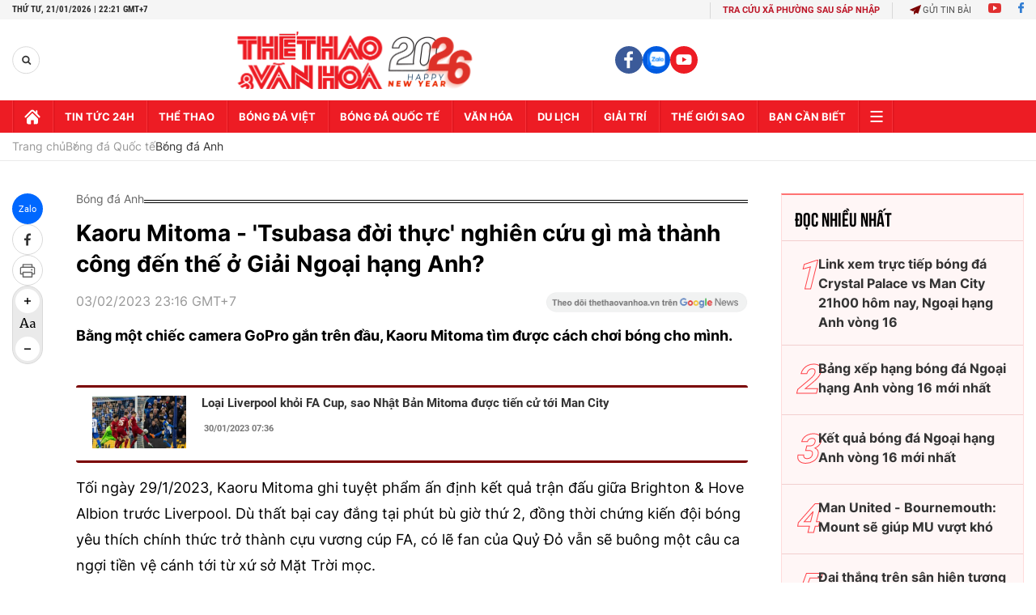

--- FILE ---
content_type: text/html; charset=utf-8
request_url: https://thethaovanhoa.vn/ajax/zone-news/149-1.htm
body_size: 5916
content:

        <div class="box-category-item" data-newsid="2026012021180678" data-target="False">
            <a class="box-category-link-with-avatar img-resize"
                data-type="0"
                data-newstype="0"
                 
                href="/blv-quang-huy-liverpool-can-bo-sung-tan-binh-mua-dong-2026012021180678.htm" title="BLV Quang Huy: Liverpool c&#7847;n b&#7893; sung tân binh mùa Đông">
                <img data-type="avatar"  loading="lazy" src="https://thethaovanhoa.mediacdn.vn/zoom/400_226/372676912336973824/2026/1/20/anh-cabin-blv-17689186416391561680294-64-0-704-1140-crop-1768918674728232633012.jpg" alt="BLV Quang Huy: Liverpool c&#7847;n b&#7893; sung tân binh mùa Đông" class="box-category-avatar">
            </a>
            <div class="box-category-content">
                <h3 class="box-category-title-text" data-comment="2026012021180678">
                    
                    <a class="box-category-link-title" data-objecttype=""
                        data-type="0"
                        data-linktype="newsdetail"
                        data-newstype="0"
                        data-id="2026012021180678"
                        href="/blv-quang-huy-liverpool-can-bo-sung-tan-binh-mua-dong-2026012021180678.htm"
                        
                        title="BLV Quang Huy: Liverpool c&#7847;n b&#7893; sung tân binh mùa Đông">BLV Quang Huy: Liverpool cần bổ sung tân binh mùa Đông</a>
                    
                    
                </h3>
                <a class="box-category-category"   href="/bong-da-quoc-te/bong-da-anh.htm" title="Bóng đá Anh">Bóng đá Anh</a>
                <span class="box-category-time need-get-timeago" title="1/21/2026 2:31:00 PM"></span>
                
                <p data-type="sapo" class="box-category-sapo need-trimline" rel="3">Việc Liverpool trải qua chuỗi 4 trận hòa liên tiếp ở Premier League để lại dấu hỏi liên quan đến đội ngũ của Arne Slot. Họ cần gấp rút bổ sung tân binh mùa Đông nếu không muốn tình hình trở nên xấu hơn.</p>
                
            </div>
        </div>
    
        <div class="box-category-item" data-newsid="20260121102243602" data-target="False">
            <a class="box-category-link-with-avatar img-resize"
                data-type="0"
                data-newstype="0"
                 
                href="/tin-chuyen-nhuong-hom-nay-21-1-mu-can-nhac-phuong-an-1-doi-1-man-city-chi-dam-cho-sao-real-madrid-20260121102243602.htm" title="Tin chuy&#7875;n như&#7907;ng hôm nay 21/1: MU cân nh&#7855;c phương án &#39;1 đ&#7893;i 1&#39;; Man City chi đ&#7853;m cho sao Real Madrid">
                <img data-type="avatar"  loading="lazy" src="https://thethaovanhoa.mediacdn.vn/zoom/400_226/372676912336973824/2026/1/21/slide1-17689640272022010033725.jpg" alt="Tin chuy&#7875;n như&#7907;ng hôm nay 21/1: MU cân nh&#7855;c phương án &#39;1 đ&#7893;i 1&#39;; Man City chi đ&#7853;m cho sao Real Madrid" class="box-category-avatar">
            </a>
            <div class="box-category-content">
                <h3 class="box-category-title-text" data-comment="20260121102243602">
                    
                    <a class="box-category-link-title" data-objecttype=""
                        data-type="0"
                        data-linktype="newsdetail"
                        data-newstype="0"
                        data-id="20260121102243602"
                        href="/tin-chuyen-nhuong-hom-nay-21-1-mu-can-nhac-phuong-an-1-doi-1-man-city-chi-dam-cho-sao-real-madrid-20260121102243602.htm"
                        
                        title="Tin chuy&#7875;n như&#7907;ng hôm nay 21/1: MU cân nh&#7855;c phương án &#39;1 đ&#7893;i 1&#39;; Man City chi đ&#7853;m cho sao Real Madrid">Tin chuyển nhượng hôm nay 21/1: MU cân nhắc phương án '1 đổi 1'; Man City chi đậm cho sao Real Madrid</a>
                    
                    
                </h3>
                <a class="box-category-category"   href="/bong-da-quoc-te.htm" title="Bóng đá Quốc tế">Bóng đá Quốc tế</a>
                <span class="box-category-time need-get-timeago" title="1/21/2026 11:17:00 AM"></span>
                
                <p data-type="sapo" class="box-category-sapo need-trimline" rel="3">Tin chuyển nhượng hôm nay - Thethaovanhoa.vn cập nhật những tin tức chuyển nhượng mùa đông mới nhất của các CLB lớn như MU, Man City, Liverpool, Real Madrid, Barcelona.</p>
                
            </div>
        </div>
    
        <div class="box-category-item" data-newsid="20260121093507826" data-target="False">
            <a class="box-category-link-with-avatar img-resize"
                data-type="0"
                data-newstype="0"
                 
                href="/haaland-nhan-trach-nhiem-noi-man-city-xung-dang-thua-20260121093507826.htm" title="Haaland nh&#7853;n trách nhi&#7879;m, nói Man City &#39;x&#7913;ng đáng thua&#39;">
                <img data-type="avatar"  loading="lazy" src="https://thethaovanhoa.mediacdn.vn/zoom/400_226/372676912336973824/2026/1/21/haaland-1-1768962850778691865948-0-0-356-634-crop-17689628526241256529913.jpg" alt="Haaland nh&#7853;n trách nhi&#7879;m, nói Man City &#39;x&#7913;ng đáng thua&#39;" class="box-category-avatar">
            </a>
            <div class="box-category-content">
                <h3 class="box-category-title-text" data-comment="20260121093507826">
                    
                    <a class="box-category-link-title" data-objecttype=""
                        data-type="0"
                        data-linktype="newsdetail"
                        data-newstype="0"
                        data-id="20260121093507826"
                        href="/haaland-nhan-trach-nhiem-noi-man-city-xung-dang-thua-20260121093507826.htm"
                        
                        title="Haaland nh&#7853;n trách nhi&#7879;m, nói Man City &#39;x&#7913;ng đáng thua&#39;">Haaland nhận trách nhiệm, nói Man City 'xứng đáng thua'</a>
                    
                    
                </h3>
                <a class="box-category-category"   href="/bong-da-quoc-te.htm" title="Bóng đá Quốc tế">Bóng đá Quốc tế</a>
                <span class="box-category-time need-get-timeago" title="1/21/2026 9:35:00 AM"></span>
                
                <p data-type="sapo" class="box-category-sapo need-trimline" rel="3">Erling Haaland đã không giấu nổi sự tức giận và thất vọng sau thất bại nặng nề 1-3 của Manchester City trước Bodo/Glimt tại Champions League, thẳng thắn thừa nhận đội bóng của anh “xứng đáng thua” và gọi màn trình diễn đó là “đáng xấu hổ”.</p>
                
            </div>
        </div>
    
        <div class="box-category-item" data-newsid="20260120212342438" data-target="False">
            <a class="box-category-link-with-avatar img-resize"
                data-type="0"
                data-newstype="0"
                 
                href="/marseille-liverpool-tien-thoai-luong-nan-vi-salah-20260120212342438.htm" title="Marseille - Liverpool: Ti&#7871;n thoái lư&#7905;ng nan vì Salah">
                <img data-type="avatar"  loading="lazy" src="https://thethaovanhoa.mediacdn.vn/zoom/400_226/372676912336973824/2026/1/20/anh-bai-chinh-trang-8-9-17689186416121378906201-37-0-1233-2129-crop-1768919002072794922013.jpg" alt="Marseille - Liverpool: Ti&#7871;n thoái lư&#7905;ng nan vì Salah" class="box-category-avatar">
            </a>
            <div class="box-category-content">
                <h3 class="box-category-title-text" data-comment="20260120212342438">
                    
                    <a class="box-category-link-title" data-objecttype=""
                        data-type="0"
                        data-linktype="newsdetail"
                        data-newstype="0"
                        data-id="20260120212342438"
                        href="/marseille-liverpool-tien-thoai-luong-nan-vi-salah-20260120212342438.htm"
                        
                        title="Marseille - Liverpool: Ti&#7871;n thoái lư&#7905;ng nan vì Salah">Marseille - Liverpool: Tiến thoái lưỡng nan vì Salah</a>
                    
                    
                </h3>
                <a class="box-category-category"   href="/bong-da-quoc-te.htm" title="Bóng đá Quốc tế">Bóng đá Quốc tế</a>
                <span class="box-category-time need-get-timeago" title="1/21/2026 7:46:00 AM"></span>
                
                <p data-type="sapo" class="box-category-sapo need-trimline" rel="3">Liverpool đang trải qua chuỗi 12 trận đấu bất bại nhưng ít tiếng vang bởi sự thiếu hiệu quả trên hàng công, đã khiến đội hòa đến 4 trong 5 trận gần nhất.</p>
                
            </div>
        </div>
    
        <div class="box-category-item" data-newsid="20260120211947427" data-target="False">
            <a class="box-category-link-with-avatar img-resize"
                data-type="0"
                data-newstype="0"
                 
                href="/chelsea-pafos-vi-sao-palmer-mat-phong-do-20260120211947427.htm" title="Chelsea - Pafos: Vì sao Palmer m&#7845;t phong đ&#7897;?">
                <img data-type="avatar"  loading="lazy" src="https://thethaovanhoa.mediacdn.vn/zoom/400_226/372676912336973824/2026/1/20/anh-cot-giua-8-9-17689186416431921503574-15-0-689-1200-crop-17689187683981530875833.jpg" alt="Chelsea - Pafos: Vì sao Palmer m&#7845;t phong đ&#7897;?" class="box-category-avatar">
            </a>
            <div class="box-category-content">
                <h3 class="box-category-title-text" data-comment="20260120211947427">
                    
                    <a class="box-category-link-title" data-objecttype=""
                        data-type="0"
                        data-linktype="newsdetail"
                        data-newstype="0"
                        data-id="20260120211947427"
                        href="/chelsea-pafos-vi-sao-palmer-mat-phong-do-20260120211947427.htm"
                        
                        title="Chelsea - Pafos: Vì sao Palmer m&#7845;t phong đ&#7897;?">Chelsea - Pafos: Vì sao Palmer mất phong độ?</a>
                    
                    
                </h3>
                <a class="box-category-category"   href="/bong-da-quoc-te.htm" title="Bóng đá Quốc tế">Bóng đá Quốc tế</a>
                <span class="box-category-time need-get-timeago" title="1/21/2026 7:45:00 AM"></span>
                
                <p data-type="sapo" class="box-category-sapo need-trimline" rel="3">Từng là một nhân tố quan trọng của Chelsea ở 2 mùa giải trước, Cole Palmer mùa này đang sa sút phong độ trông thấy. Điều gì đang xảy ra với tiền đạo 23 tuổi này và Liam Rosenior cần làm gì để tái sinh anh?</p>
                
            </div>
        </div>
    
        <div class="box-category-item" data-newsid="20260120210715204" data-target="False">
            <a class="box-category-link-with-avatar img-resize"
                data-type="0"
                data-newstype="0"
                 
                href="/marc-guehi-gia-nhap-man-city-ban-hop-dong-chuan-pep-guardiola-20260120210715204.htm" title="Marc Guehi gia nh&#7853;p Man City: B&#7843;n h&#7907;p đ&#7891;ng &#39;chu&#7849;n Pep Guardiola&#39;">
                <img data-type="avatar"  loading="lazy" src="https://thethaovanhoa.mediacdn.vn/zoom/400_226/372676912336973824/2026/1/20/anh-bai-chinh-marc-guehi-17689179921581043668589-0-0-1438-2560-crop-17689180183241141746436.jpg" alt="Marc Guehi gia nh&#7853;p Man City: B&#7843;n h&#7907;p đ&#7891;ng &#39;chu&#7849;n Pep Guardiola&#39;" class="box-category-avatar">
            </a>
            <div class="box-category-content">
                <h3 class="box-category-title-text" data-comment="20260120210715204">
                    
                    <a class="box-category-link-title" data-objecttype=""
                        data-type="0"
                        data-linktype="newsdetail"
                        data-newstype="0"
                        data-id="20260120210715204"
                        href="/marc-guehi-gia-nhap-man-city-ban-hop-dong-chuan-pep-guardiola-20260120210715204.htm"
                        
                        title="Marc Guehi gia nh&#7853;p Man City: B&#7843;n h&#7907;p đ&#7891;ng &#39;chu&#7849;n Pep Guardiola&#39;">Marc Guehi gia nhập Man City: Bản hợp đồng 'chuẩn Pep Guardiola'</a>
                    
                    
                </h3>
                <a class="box-category-category"   href="/bong-da-quoc-te/bong-da-anh.htm" title="Bóng đá Anh">Bóng đá Anh</a>
                <span class="box-category-time need-get-timeago" title="1/21/2026 7:42:00 AM"></span>
                
                <p data-type="sapo" class="box-category-sapo need-trimline" rel="3">Mùa giải 2025-26 đang buộc Man City phải nhìn thẳng vào một thực tế: Hàng thủ từng là nền móng cho kỷ nguyên thành công nay không còn đủ chắc chắn để chống chọi với mật độ thi đấu và cường độ ngày càng khốc liệt.</p>
                
            </div>
        </div>
    
        <div class="box-category-item" data-newsid="20260121055947164" data-target="False">
            <a class="box-category-link-with-avatar img-resize"
                data-type="0"
                data-newstype="0"
                 
                href="/ket-qua-bong-da-cup-c1-man-city-va-psg-cung-thua-arsenal-va-real-khang-dinh-dang-cap-20260121055947164.htm" title="K&#7871;t qu&#7843; bóng đá Cúp C1: Man City và PSG cùng thua, Arsenal và Real kh&#7859;ng đ&#7883;nh đ&#7859;ng c&#7845;p">
                <img data-type="avatar"  loading="lazy" src="https://thethaovanhoa.mediacdn.vn/zoom/400_226/372676912336973824/2026/1/20/gettyimages-2256748268-17689499086031435340272-0-0-1348-2400-crop-17689499121741525594055.jpg" alt="K&#7871;t qu&#7843; bóng đá Cúp C1: Man City và PSG cùng thua, Arsenal và Real kh&#7859;ng đ&#7883;nh đ&#7859;ng c&#7845;p" class="box-category-avatar">
            </a>
            <div class="box-category-content">
                <h3 class="box-category-title-text" data-comment="20260121055947164">
                    
                    <a class="box-category-link-title" data-objecttype=""
                        data-type="0"
                        data-linktype="newsdetail"
                        data-newstype="0"
                        data-id="20260121055947164"
                        href="/ket-qua-bong-da-cup-c1-man-city-va-psg-cung-thua-arsenal-va-real-khang-dinh-dang-cap-20260121055947164.htm"
                        
                        title="K&#7871;t qu&#7843; bóng đá Cúp C1: Man City và PSG cùng thua, Arsenal và Real kh&#7859;ng đ&#7883;nh đ&#7859;ng c&#7845;p">Kết quả bóng đá Cúp C1: Man City và PSG cùng thua, Arsenal và Real khẳng định đẳng cấp</a>
                    
                    
                </h3>
                <a class="box-category-category"   href="/bong-da-quoc-te.htm" title="Bóng đá Quốc tế">Bóng đá Quốc tế</a>
                <span class="box-category-time need-get-timeago" title="1/21/2026 6:04:00 AM"></span>
                
                <p data-type="sapo" class="box-category-sapo need-trimline" rel="3">Cập nhật kết quả bóng đá Cúp C1 hôm nay 21/1: Man City và PSG thua sốc, Arsenal cùng Real Madrid và Tottenham giành chiến thắng. </p>
                
            </div>
        </div>
    
        <div class="box-category-item" data-newsid="20260121010647033" data-target="False">
            <a class="box-category-link-with-avatar img-resize"
                data-type="0"
                data-newstype="0"
                 
                href="/tran-u23-viet-nam-vs-u23-han-quoc-dien-ra-khi-nao-20260121010647033.htm" title="Tr&#7853;n U23 Vi&#7879;t Nam vs U23 Hàn Qu&#7889;c di&#7877;n ra khi nào?">
                <img data-type="avatar"  loading="lazy" src="https://thethaovanhoa.mediacdn.vn/zoom/400_226/372676912336973824/2026/1/20/u23-vn-afc-vn-thua-tq-1768931540205617655009-0-0-810-1442-crop-17689322133171931912076.png" alt="Tr&#7853;n U23 Vi&#7879;t Nam vs U23 Hàn Qu&#7889;c di&#7877;n ra khi nào?" class="box-category-avatar">
            </a>
            <div class="box-category-content">
                <h3 class="box-category-title-text" data-comment="20260121010647033">
                    
                    <a class="box-category-link-title" data-objecttype=""
                        data-type="0"
                        data-linktype="newsdetail"
                        data-newstype="0"
                        data-id="20260121010647033"
                        href="/tran-u23-viet-nam-vs-u23-han-quoc-dien-ra-khi-nao-20260121010647033.htm"
                        
                        title="Tr&#7853;n U23 Vi&#7879;t Nam vs U23 Hàn Qu&#7889;c di&#7877;n ra khi nào?">Trận U23 Việt Nam vs U23 Hàn Quốc diễn ra khi nào?</a>
                    
                    
                </h3>
                <a class="box-category-category"   href="/bong-da-viet-nam.htm" title="Bóng đá Việt">Bóng đá Việt</a>
                <span class="box-category-time need-get-timeago" title="1/21/2026 1:06:00 AM"></span>
                
                <p data-type="sapo" class="box-category-sapo need-trimline" rel="3">Sau khi vòng bán kết VCK U23 châu Á 2026 khép lại, Ban tổ chức đã xác định đầy đủ lịch thi đấu cho hai trận cuối cùng của giải, gồm trận chung kết và trận tranh hạng Ba. </p>
                
            </div>
        </div>
    
        <div class="box-category-item" data-newsid="20260119203821929" data-target="False">
            <a class="box-category-link-with-avatar img-resize"
                data-type="0"
                data-newstype="0"
                 
                href="/liverpool-mua-sam-nhieu-van-bat-on-20260119203821929.htm" title="Liverpool mua s&#7855;m nhi&#7873;u v&#7851;n b&#7845;t &#7893;n">
                <img data-type="avatar"  loading="lazy" src="https://thethaovanhoa.mediacdn.vn/zoom/400_226/372676912336973824/2026/1/19/anh-trang-10-17688298714671990164939-0-1-561-1000-crop-17688298944621751022483.jpg" alt="Liverpool mua s&#7855;m nhi&#7873;u v&#7851;n b&#7845;t &#7893;n" class="box-category-avatar">
            </a>
            <div class="box-category-content">
                <h3 class="box-category-title-text" data-comment="20260119203821929">
                    
                    <a class="box-category-link-title" data-objecttype=""
                        data-type="0"
                        data-linktype="newsdetail"
                        data-newstype="0"
                        data-id="20260119203821929"
                        href="/liverpool-mua-sam-nhieu-van-bat-on-20260119203821929.htm"
                        
                        title="Liverpool mua s&#7855;m nhi&#7873;u v&#7851;n b&#7845;t &#7893;n">Liverpool mua sắm nhiều vẫn bất ổn</a>
                    
                    
                </h3>
                <a class="box-category-category"   href="/bong-da-quoc-te/bong-da-anh.htm" title="Bóng đá Anh">Bóng đá Anh</a>
                <span class="box-category-time need-get-timeago" title="1/20/2026 7:50:00 PM"></span>
                
                <p data-type="sapo" class="box-category-sapo need-trimline" rel="3">Những gì diễn ra ở trận hòa Burnley cuối tuần qua đem đến nghịch lý ở sân Anfield. Liverpool chi hơn 400 triệu bảng mua tân binh mùa Hè năm ngoái, nhưng đội hình vẫn mất cân bằng ở nhiều vị trí.</p>
                
            </div>
        </div>
    
        <div class="box-category-item" data-newsid="20260119210832562" data-target="False">
            <a class="box-category-link-with-avatar img-resize"
                data-type="0"
                data-newstype="0"
                 
                href="/da-den-luc-arteta-loai-gyokeres-20260119210832562.htm" title="Đã đ&#7871;n lúc Arteta lo&#7841;i Gyokeres">
                <img data-type="avatar"  loading="lazy" src="https://thethaovanhoa.mediacdn.vn/zoom/400_226/372676912336973824/2026/1/19/anh-cot-trai-gyokeres-1768831552490737085128-17-0-1096-1920-crop-17688317036622121018234.jpg" alt="Đã đ&#7871;n lúc Arteta lo&#7841;i Gyokeres" class="box-category-avatar">
            </a>
            <div class="box-category-content">
                <h3 class="box-category-title-text" data-comment="20260119210832562">
                    
                    <a class="box-category-link-title" data-objecttype=""
                        data-type="0"
                        data-linktype="newsdetail"
                        data-newstype="0"
                        data-id="20260119210832562"
                        href="/da-den-luc-arteta-loai-gyokeres-20260119210832562.htm"
                        
                        title="Đã đ&#7871;n lúc Arteta lo&#7841;i Gyokeres">Đã đến lúc Arteta loại Gyokeres</a>
                    
                    
                </h3>
                <a class="box-category-category"   href="/bong-da-quoc-te/bong-da-anh.htm" title="Bóng đá Anh">Bóng đá Anh</a>
                <span class="box-category-time need-get-timeago" title="1/20/2026 1:53:00 PM"></span>
                
                <p data-type="sapo" class="box-category-sapo need-trimline" rel="3">Trận hòa Nottingham Forest không chỉ khiến Arsenal lỡ cơ hội nới rộng cách biệt trong cuộc đua vô địch, mà còn tiếp tục phơi bày một vấn đề ngày càng nghiêm trọng: Viktor Gyokeres đang không đáp ứng được vai trò trung phong số 1 tại Emirates.</p>
                
            </div>
        </div>
    
        <div class="box-category-item" data-newsid="20260120090611071" data-target="False">
            <a class="box-category-link-with-avatar img-resize"
                data-type="0"
                data-newstype="0"
                 
                href="/tin-chuyen-nhuong-hom-nay-20-1-arsenal-theo-duoi-hau-ve-inter-milan-chelsea-nham-sao-psg-20260120090611071.htm" title="Tin chuy&#7875;n như&#7907;ng hôm nay 20/1: Arsenal theo đu&#7893;i h&#7853;u v&#7879; Inter Milan; Chelsea nh&#7855;m sao PSG">
                <img data-type="avatar"  loading="lazy" src="https://thethaovanhoa.mediacdn.vn/zoom/400_226/372676912336973824/2026/1/20/slide1-17688730325691224655352.jpg" alt="Tin chuy&#7875;n như&#7907;ng hôm nay 20/1: Arsenal theo đu&#7893;i h&#7853;u v&#7879; Inter Milan; Chelsea nh&#7855;m sao PSG" class="box-category-avatar">
            </a>
            <div class="box-category-content">
                <h3 class="box-category-title-text" data-comment="20260120090611071">
                    
                    <a class="box-category-link-title" data-objecttype=""
                        data-type="0"
                        data-linktype="newsdetail"
                        data-newstype="0"
                        data-id="20260120090611071"
                        href="/tin-chuyen-nhuong-hom-nay-20-1-arsenal-theo-duoi-hau-ve-inter-milan-chelsea-nham-sao-psg-20260120090611071.htm"
                        
                        title="Tin chuy&#7875;n như&#7907;ng hôm nay 20/1: Arsenal theo đu&#7893;i h&#7853;u v&#7879; Inter Milan; Chelsea nh&#7855;m sao PSG">Tin chuyển nhượng hôm nay 20/1: Arsenal theo đuổi hậu vệ Inter Milan; Chelsea nhắm sao PSG</a>
                    
                    
                </h3>
                <a class="box-category-category"   href="/bong-da-quoc-te.htm" title="Bóng đá Quốc tế">Bóng đá Quốc tế</a>
                <span class="box-category-time need-get-timeago" title="1/20/2026 10:19:00 AM"></span>
                
                <p data-type="sapo" class="box-category-sapo need-trimline" rel="3">Tin chuyển nhượng hôm nay - Thethaovanhoa.vn cập nhật những tin tức chuyển nhượng mùa đông mới nhất của các CLB lớn như MU, Man City, Liverpool, Real Madrid, Barcelona</p>
                
            </div>
        </div>
    
        <div class="box-category-item" data-newsid="20260119211048976" data-target="False">
            <a class="box-category-link-with-avatar img-resize"
                data-type="0"
                data-newstype="0"
                 
                href="/bodo-glimt-vs-man-city-tai-nang-da-roi-bo-pep-guardiola-20260119211048976.htm" title="Bodo/Glimt vs Man City: Tài năng đã r&#7901;i b&#7887; Pep Guardiola">
                <img data-type="avatar"  loading="lazy" src="https://thethaovanhoa.mediacdn.vn/zoom/400_226/372676912336973824/2026/1/19/anh-bai-cot-phai-trang-8-9-17688315524852056378871-0-79-630-1200-crop-1768831842103454842851.jpg" alt="Bodo/Glimt vs Man City: Tài năng đã r&#7901;i b&#7887; Pep Guardiola" class="box-category-avatar">
            </a>
            <div class="box-category-content">
                <h3 class="box-category-title-text" data-comment="20260119211048976">
                    
                    <a class="box-category-link-title" data-objecttype=""
                        data-type="0"
                        data-linktype="newsdetail"
                        data-newstype="0"
                        data-id="20260119211048976"
                        href="/bodo-glimt-vs-man-city-tai-nang-da-roi-bo-pep-guardiola-20260119211048976.htm"
                        
                        title="Bodo/Glimt vs Man City: Tài năng đã r&#7901;i b&#7887; Pep Guardiola">Bodo/Glimt vs Man City: Tài năng đã rời bỏ Pep Guardiola</a>
                    
                    
                </h3>
                <a class="box-category-category"   href="/bong-da-quoc-te/bong-da-anh.htm" title="Bóng đá Anh">Bóng đá Anh</a>
                <span class="box-category-time need-get-timeago" title="1/20/2026 8:49:00 AM"></span>
                
                <p data-type="sapo" class="box-category-sapo need-trimline" rel="3">Pep Guardiola không thể né tránh những sai lầm chiến thuật của ông dẫn đến thất bại của Man City trong trận derby cuối tuần trước.</p>
                
            </div>
        </div>
    
        <div class="box-category-item" data-newsid="20260119210627135" data-target="False">
            <a class="box-category-link-with-avatar img-resize"
                data-type="0"
                data-newstype="0"
                 
                href="/inter-milan-vs-arsenal-chivu-theo-buoc-chan-arteta-20260119210627135.htm" title="Inter Milan vs Arsenal: Chivu theo bư&#7899;c chân Arteta">
                <img data-type="avatar"  loading="lazy" src="https://thethaovanhoa.mediacdn.vn/zoom/400_226/372676912336973824/2026/1/19/anh-bai-chinh-1768831552464373712826-0-0-1438-2560-crop-1768831576500988405898.jpg" alt="Inter Milan vs Arsenal: Chivu theo bư&#7899;c chân Arteta" class="box-category-avatar">
            </a>
            <div class="box-category-content">
                <h3 class="box-category-title-text" data-comment="20260119210627135">
                    
                    <a class="box-category-link-title" data-objecttype=""
                        data-type="0"
                        data-linktype="newsdetail"
                        data-newstype="0"
                        data-id="20260119210627135"
                        href="/inter-milan-vs-arsenal-chivu-theo-buoc-chan-arteta-20260119210627135.htm"
                        
                        title="Inter Milan vs Arsenal: Chivu theo bư&#7899;c chân Arteta">Inter Milan vs Arsenal: Chivu theo bước chân Arteta</a>
                    
                    
                </h3>
                <a class="box-category-category"   href="/bong-da-quoc-te/cac-cup-chau-au.htm" title="Các cúp châu Âu">Các cúp châu Âu</a>
                <span class="box-category-time need-get-timeago" title="1/20/2026 8:47:00 AM"></span>
                
                <p data-type="sapo" class="box-category-sapo need-trimline" rel="3">Không chỉ là cuộc so tài giữa 2 thế lực bóng đá châu Âu, trận Inter Milan - Arsenal đêm nay còn là sân khấu trình diễn của 2 nhà cầm quân trẻ tuổi Cristian Chivu và Mikel Arteta, những người có rất nhiều điểm chung và vô cùng khao khát khẳng định mình. </p>
                
            </div>
        </div>
    
        <div class="box-category-item" data-newsid="20260119203932932" data-target="False">
            <a class="box-category-link-with-avatar img-resize"
                data-type="0"
                data-newstype="0"
                 
                href="/dung-che-bruno-fernandes-chi-biet-phat-bua-20260119203932932.htm" title="Đ&#7915;ng chê Bruno Fernandes ch&#7881; bi&#7871;t &#39;ph&#7845;t b&#7915;a&#39;!">
                <img data-type="avatar"  loading="lazy" src="https://thethaovanhoa.mediacdn.vn/zoom/400_226/372676912336973824/2026/1/19/anh-bai-chinh-bruno-1768829871460561396953-0-0-1438-2560-crop-17688299647171733766220.jpg" alt="Đ&#7915;ng chê Bruno Fernandes ch&#7881; bi&#7871;t &#39;ph&#7845;t b&#7915;a&#39;!" class="box-category-avatar">
            </a>
            <div class="box-category-content">
                <h3 class="box-category-title-text" data-comment="20260119203932932">
                    
                    <a class="box-category-link-title" data-objecttype=""
                        data-type="0"
                        data-linktype="newsdetail"
                        data-newstype="0"
                        data-id="20260119203932932"
                        href="/dung-che-bruno-fernandes-chi-biet-phat-bua-20260119203932932.htm"
                        
                        title="Đ&#7915;ng chê Bruno Fernandes ch&#7881; bi&#7871;t &#39;ph&#7845;t b&#7915;a&#39;!">Đừng chê Bruno Fernandes chỉ biết 'phất bừa'!</a>
                    
                    
                </h3>
                <a class="box-category-category"   href="/bong-da-quoc-te.htm" title="Bóng đá Quốc tế">Bóng đá Quốc tế</a>
                <span class="box-category-time need-get-timeago" title="1/20/2026 6:44:00 AM"></span>
                
                <p data-type="sapo" class="box-category-sapo need-trimline" rel="3">Giữa những biến động trên băng ghế huấn luyện, hoài nghi về bản sắc lối chơi và cả tranh luận xoay quanh tương lai, Bruno Fernandes một lần nữa bước ra ánh sáng. </p>
                
            </div>
        </div>
    
        <div class="box-category-item" data-newsid="20260119203003557" data-target="False">
            <a class="box-category-link-with-avatar img-resize"
                data-type="0"
                data-newstype="0"
                 
                href="/hiem-khich-10-nam-giua-roy-keane-va-vo-michael-carrick-20260119203003557.htm" title="Hi&#7873;m khích 10 năm gi&#7919;a Roy Keane và v&#7907; Michael Carrick">
                <img data-type="avatar"  loading="lazy" src="https://thethaovanhoa.mediacdn.vn/zoom/400_226/372676912336973824/2026/1/19/anh-bai-duoi-17688293693991631441047-65-0-739-1200-crop-17688293927861913440981.png" alt="Hi&#7873;m khích 10 năm gi&#7919;a Roy Keane và v&#7907; Michael Carrick" class="box-category-avatar">
            </a>
            <div class="box-category-content">
                <h3 class="box-category-title-text" data-comment="20260119203003557">
                    
                    <a class="box-category-link-title" data-objecttype=""
                        data-type="0"
                        data-linktype="newsdetail"
                        data-newstype="0"
                        data-id="20260119203003557"
                        href="/hiem-khich-10-nam-giua-roy-keane-va-vo-michael-carrick-20260119203003557.htm"
                        
                        title="Hi&#7873;m khích 10 năm gi&#7919;a Roy Keane và v&#7907; Michael Carrick">Hiềm khích 10 năm giữa Roy Keane và vợ Michael Carrick</a>
                    
                    
                </h3>
                <a class="box-category-category"   href="/the-gioi-sao.htm" title="Thế giới Sao">Thế giới Sao</a>
                <span class="box-category-time need-get-timeago" title="1/20/2026 6:33:00 AM"></span>
                
                <p data-type="sapo" class="box-category-sapo need-trimline" rel="3">Mối quan hệ căng thẳng kéo dài hơn 1 thập kỷ giữa Roy Keane và Lisa Roughead - vợ của Michael Carrick bất ngờ bị khơi lại, đúng thời điểm Carrick được bổ nhiệm làm HLV tạm quyền của MU. </p>
                
            </div>
        </div>
    
        <div class="box-category-item" data-newsid="20260118201228979" data-target="False">
            <a class="box-category-link-with-avatar img-resize"
                data-type="0"
                data-newstype="0"
                 
                href="/khi-mainoo-duoc-carrick-coi-troi-20260118201228979.htm" title="Khi Mainoo đư&#7907;c Carrick &#39;c&#7903;i trói&#39;">
                <img data-type="avatar"  loading="lazy" src="https://thethaovanhoa.mediacdn.vn/zoom/400_226/372676912336973824/2026/1/18/anh-cot-trai-mainoo-17687417943931579684892-27-0-1465-2560-crop-17687419356591503523837.jpg" alt="Khi Mainoo đư&#7907;c Carrick &#39;c&#7903;i trói&#39;" class="box-category-avatar">
            </a>
            <div class="box-category-content">
                <h3 class="box-category-title-text" data-comment="20260118201228979">
                    
                    <a class="box-category-link-title" data-objecttype=""
                        data-type="0"
                        data-linktype="newsdetail"
                        data-newstype="0"
                        data-id="20260118201228979"
                        href="/khi-mainoo-duoc-carrick-coi-troi-20260118201228979.htm"
                        
                        title="Khi Mainoo đư&#7907;c Carrick &#39;c&#7903;i trói&#39;">Khi Mainoo được Carrick 'cởi trói'</a>
                    
                    
                </h3>
                <a class="box-category-category"   href="/bong-da-quoc-te.htm" title="Bóng đá Quốc tế">Bóng đá Quốc tế</a>
                <span class="box-category-time need-get-timeago" title="1/20/2026 6:31:00 AM"></span>
                
                <p data-type="sapo" class="box-category-sapo need-trimline" rel="3">Sau nhiều tháng gần như mất tích trong đội hình chính, Kobbie Mainoo không chỉ trở lại. Anh trở lại theo cách mạnh mẽ nhất: Đá chính ở derby Manchester, chơi trọn 90 phút, kiểm soát tuyến giữa và gửi đi thông điệp rõ ràng rằng quá khứ u ám dưới thời Ruben Amorim đã thực sự khép lại.</p>
                
            </div>
        </div>
    
        <div class="box-category-item" data-newsid="20260116201603586" data-target="False">
            <a class="box-category-link-with-avatar img-resize"
                data-type="0"
                data-newstype="0"
                 
                href="/ket-qua-bong-da-ngoai-hang-anh-vong-22-moi-nhat-20260116201603586.htm" title="K&#7871;t qu&#7843; bóng đá Ngo&#7841;i h&#7841;ng Anh vòng 22 m&#7899;i nh&#7845;t: Arsenal m&#7845;t đi&#7875;m">
                <img data-type="avatar"  loading="lazy" src="https://thethaovanhoa.mediacdn.vn/zoom/400_226/372676912336973824/2026/1/17/arsenal-png-1768681462-6731-1768681541-1768691066091913081027-46-0-428-680-crop-17686910693211325988844.png" alt="K&#7871;t qu&#7843; bóng đá Ngo&#7841;i h&#7841;ng Anh vòng 22 m&#7899;i nh&#7845;t: Arsenal m&#7845;t đi&#7875;m" class="box-category-avatar">
            </a>
            <div class="box-category-content">
                <h3 class="box-category-title-text" data-comment="20260116201603586">
                    
                    <a class="box-category-link-title" data-objecttype=""
                        data-type="0"
                        data-linktype="newsdetail"
                        data-newstype="0"
                        data-id="20260116201603586"
                        href="/ket-qua-bong-da-ngoai-hang-anh-vong-22-moi-nhat-20260116201603586.htm"
                        
                        title="K&#7871;t qu&#7843; bóng đá Ngo&#7841;i h&#7841;ng Anh vòng 22 m&#7899;i nh&#7845;t: Arsenal m&#7845;t đi&#7875;m">Kết quả bóng đá Ngoại hạng Anh vòng 22 mới nhất: Arsenal mất điểm</a>
                    
                    
                </h3>
                <a class="box-category-category"   href="/bong-da-quoc-te.htm" title="Bóng đá Quốc tế">Bóng đá Quốc tế</a>
                <span class="box-category-time need-get-timeago" title="1/20/2026 6:11:00 AM"></span>
                
                <p data-type="sapo" class="box-category-sapo need-trimline" rel="3">Kết quả bóng đá Ngoại hạng Anh - Thethaovanhoa.vn cập nhật nhanh và chính xác nhất kết quả bóng đá Ngoại hạng Anh vòng 22 mùa 2025-26.</p>
                
            </div>
        </div>
    
        <div class="box-category-item" data-newsid="20260116201913422" data-target="False">
            <a class="box-category-link-with-avatar img-resize"
                data-type="0"
                data-newstype="0"
                 
                href="/bang-xep-hang-bong-da-ngoai-hang-anh-vong-22-moi-nhat-20260116201913422.htm" title="B&#7843;ng x&#7871;p h&#7841;ng bóng đá Ngo&#7841;i h&#7841;ng Anh vòng 22 m&#7899;i nh&#7845;t">
                <img data-type="avatar"  loading="lazy" src="https://thethaovanhoa.mediacdn.vn/zoom/400_226/372676912336973824/2026/1/17/arsenal1-png-1768681524-2987-1768681541-17686911204081949848780-0-0-379-675-crop-17686911234001289207379.png" alt="B&#7843;ng x&#7871;p h&#7841;ng bóng đá Ngo&#7841;i h&#7841;ng Anh vòng 22 m&#7899;i nh&#7845;t" class="box-category-avatar">
            </a>
            <div class="box-category-content">
                <h3 class="box-category-title-text" data-comment="20260116201913422">
                    
                    <a class="box-category-link-title" data-objecttype=""
                        data-type="0"
                        data-linktype="newsdetail"
                        data-newstype="0"
                        data-id="20260116201913422"
                        href="/bang-xep-hang-bong-da-ngoai-hang-anh-vong-22-moi-nhat-20260116201913422.htm"
                        
                        title="B&#7843;ng x&#7871;p h&#7841;ng bóng đá Ngo&#7841;i h&#7841;ng Anh vòng 22 m&#7899;i nh&#7845;t">Bảng xếp hạng bóng đá Ngoại hạng Anh vòng 22 mới nhất</a>
                    
                    
                </h3>
                <a class="box-category-category"   href="/bong-da-quoc-te.htm" title="Bóng đá Quốc tế">Bóng đá Quốc tế</a>
                <span class="box-category-time need-get-timeago" title="1/20/2026 6:02:00 AM"></span>
                
                <p data-type="sapo" class="box-category-sapo need-trimline" rel="3">Bảng xếp hạng bóng đá Ngoại hạng Anh - Thethaovanhoa.vn cập nhật nhanh và chính xác nhất kết quả, bảng xếp hạng bóng đá Ngoại hạng Anh vòng 22 mùa 2025-26.</p>
                
            </div>
        </div>
    



--- FILE ---
content_type: text/html; charset=utf-8
request_url: https://thethaovanhoa.vn/ajax/mostview/149.htm
body_size: 1666
content:


<div class="read-more">
    <div class="box-category" data-layout="6" data-key="highestviewnews:zoneid149hour48">
        <h3 class="title-text-name">Đọc nhiều nhất</h3>
        <div class="box-category-middle">
            
        <div class="box-category-item" data-newsid="20251212211343385" data-target="False">
            <a class="box-category-link-with-avatar img-resize"
                data-type="0"
                data-newstype="0"
                 
                href="/link-xem-truc-tiep-bong-da-crystal-palace-vs-man-city-21h00-hom-nay-ngoai-hang-anh-vong-16-20251212211343385.htm" title="Link xem tr&#7921;c ti&#7871;p bóng đá Crystal Palace vs Man City 21h00 hôm nay, Ngo&#7841;i h&#7841;ng Anh vòng 16">
                <img data-type="avatar"  loading="lazy" src="" alt="Link xem tr&#7921;c ti&#7871;p bóng đá Crystal Palace vs Man City 21h00 hôm nay, Ngo&#7841;i h&#7841;ng Anh vòng 16" class="box-category-avatar">
            </a>
            <div class="box-category-content">
                <h3 class="box-category-title-text" data-comment="20251212211343385">
                    
                    <a class="box-category-link-title" data-objecttype=""
                        data-type="0"
                        data-linktype="newsdetail"
                        data-newstype="0"
                        data-id="20251212211343385"
                        href="/link-xem-truc-tiep-bong-da-crystal-palace-vs-man-city-21h00-hom-nay-ngoai-hang-anh-vong-16-20251212211343385.htm"
                        
                        title="Link xem tr&#7921;c ti&#7871;p bóng đá Crystal Palace vs Man City 21h00 hôm nay, Ngo&#7841;i h&#7841;ng Anh vòng 16">Link xem trực tiếp bóng đá Crystal Palace vs Man City 21h00 hôm nay, Ngoại hạng Anh vòng 16</a>
                    
                    
                </h3>
                <a class="box-category-category"   href="/truc-tiep-bong-da.htm" title="Trực tiếp Bóng đá">Trực tiếp Bóng đá</a>
                <span class="box-category-time need-get-timeago" title="12/14/2025 7:41:00 PM"></span>
                
                <p data-type="sapo" class="box-category-sapo">Link xem trực tiếp bóng đá Crystal Palace vs Man City (21h00, 14/12): Cập nhật link trực tiếp trận Crystal Palace vs Man City trên K+Sport1.</p>
                
            </div>
        </div>
    
        <div class="box-category-item" data-newsid="20251212140048125" data-target="False">
            <a class="box-category-link-with-avatar img-resize"
                data-type="0"
                data-newstype="0"
                 
                href="/bang-xep-hang-bong-da-ngoai-hang-anh-vong-16-moi-nhat-20251212140048125.htm" title="B&#7843;ng x&#7871;p h&#7841;ng bóng đá Ngo&#7841;i h&#7841;ng Anh vòng 16 m&#7899;i nh&#7845;t">
                <img data-type="avatar"  loading="lazy" src="" alt="B&#7843;ng x&#7871;p h&#7841;ng bóng đá Ngo&#7841;i h&#7841;ng Anh vòng 16 m&#7899;i nh&#7845;t" class="box-category-avatar">
            </a>
            <div class="box-category-content">
                <h3 class="box-category-title-text" data-comment="20251212140048125">
                    
                    <a class="box-category-link-title" data-objecttype=""
                        data-type="0"
                        data-linktype="newsdetail"
                        data-newstype="0"
                        data-id="20251212140048125"
                        href="/bang-xep-hang-bong-da-ngoai-hang-anh-vong-16-moi-nhat-20251212140048125.htm"
                        
                        title="B&#7843;ng x&#7871;p h&#7841;ng bóng đá Ngo&#7841;i h&#7841;ng Anh vòng 16 m&#7899;i nh&#7845;t">Bảng xếp hạng bóng đá Ngoại hạng Anh vòng 16 mới nhất</a>
                    
                    
                </h3>
                <a class="box-category-category"   href="/bong-da-quoc-te/bong-da-anh.htm" title="Bóng đá Anh">Bóng đá Anh</a>
                <span class="box-category-time need-get-timeago" title="12/16/2025 6:18:00 AM"></span>
                
                <p data-type="sapo" class="box-category-sapo">Bảng xếp hạng bóng đá Ngoại hạng Anh - Thethaovanhoa.vn cập nhật nhanh và chính xác nhất kết quả, bảng xếp hạng bóng đá Ngoại hạng Anh vòng 16 mùa 2025-26.</p>
                
            </div>
        </div>
    
        <div class="box-category-item" data-newsid="2025121213564455" data-target="False">
            <a class="box-category-link-with-avatar img-resize"
                data-type="0"
                data-newstype="0"
                 
                href="/ket-qua-bong-da-ngoai-hang-anh-vong-16-moi-nhat-2025121213564455.htm" title="K&#7871;t qu&#7843; bóng đá Ngo&#7841;i h&#7841;ng Anh vòng 16 m&#7899;i nh&#7845;t">
                <img data-type="avatar"  loading="lazy" src="" alt="K&#7871;t qu&#7843; bóng đá Ngo&#7841;i h&#7841;ng Anh vòng 16 m&#7899;i nh&#7845;t" class="box-category-avatar">
            </a>
            <div class="box-category-content">
                <h3 class="box-category-title-text" data-comment="2025121213564455">
                    
                    <a class="box-category-link-title" data-objecttype=""
                        data-type="0"
                        data-linktype="newsdetail"
                        data-newstype="0"
                        data-id="2025121213564455"
                        href="/ket-qua-bong-da-ngoai-hang-anh-vong-16-moi-nhat-2025121213564455.htm"
                        
                        title="K&#7871;t qu&#7843; bóng đá Ngo&#7841;i h&#7841;ng Anh vòng 16 m&#7899;i nh&#7845;t">Kết quả bóng đá Ngoại hạng Anh vòng 16 mới nhất</a>
                    
                    
                </h3>
                <a class="box-category-category"   href="/bong-da-quoc-te/bong-da-anh.htm" title="Bóng đá Anh">Bóng đá Anh</a>
                <span class="box-category-time need-get-timeago" title="12/16/2025 5:58:00 AM"></span>
                
                <p data-type="sapo" class="box-category-sapo">Kết quả bóng đá Ngoại hạng Anh - Thethaovanhoa.vn cập nhật nhanh và chính xác nhất kết quả bóng đá Ngoại hạng Anh vòng 16 mùa 2025-26.</p>
                
            </div>
        </div>
    
        <div class="box-category-item" data-newsid="20251214194357699" data-target="False">
            <a class="box-category-link-with-avatar img-resize"
                data-type="0"
                data-newstype="0"
                 
                href="/man-united-bournemouth-mount-se-giup-mu-vuot-kho-20251214194357699.htm" title="Man United - Bournemouth: Mount s&#7869; giúp MU vư&#7907;t khó">
                <img data-type="avatar"  loading="lazy" src="" alt="Man United - Bournemouth: Mount s&#7869; giúp MU vư&#7907;t khó" class="box-category-avatar">
            </a>
            <div class="box-category-content">
                <h3 class="box-category-title-text" data-comment="20251214194357699">
                    
                    <a class="box-category-link-title" data-objecttype=""
                        data-type="0"
                        data-linktype="newsdetail"
                        data-newstype="0"
                        data-id="20251214194357699"
                        href="/man-united-bournemouth-mount-se-giup-mu-vuot-kho-20251214194357699.htm"
                        
                        title="Man United - Bournemouth: Mount s&#7869; giúp MU vư&#7907;t khó">Man United - Bournemouth: Mount sẽ giúp MU vượt khó</a>
                    
                    
                </h3>
                <a class="box-category-category"   href="/bong-da-quoc-te/bong-da-anh.htm" title="Bóng đá Anh">Bóng đá Anh</a>
                <span class="box-category-time need-get-timeago" title="12/15/2025 8:33:00 AM"></span>
                
                <p data-type="sapo" class="box-category-sapo">Mason Mount đang ở giai đoạn sung sức nhất, sắc sảo nhất kể từ khi gia nhập Manchester United (MU) vào mùa Hè 2023. Nếu không dính chấn thương và tiếp tục thể hiện đẳng cấp như thời gian qua, Mount có thể giúp MU vượt khó.</p>
                
            </div>
        </div>
    
        <div class="box-category-item" data-newsid="20251214231747767" data-target="False">
            <a class="box-category-link-with-avatar img-resize"
                data-type="0"
                data-newstype="0"
                 
                href="/dai-thang-tren-san-hien-tuong-ngoai-hang-anh-man-city-tiep-tuc-pha-hoi-nong-vao-gay-arsenal-20251214231747767.htm" title="Đ&#7841;i th&#7855;ng trên sân hi&#7879;n tư&#7907;ng Ngo&#7841;i h&#7841;ng Anh, Man City ti&#7871;p t&#7909;c ph&#7843; hơi nóng vào gáy Arsenal">
                <img data-type="avatar"  loading="lazy" src="" alt="Đ&#7841;i th&#7855;ng trên sân hi&#7879;n tư&#7907;ng Ngo&#7841;i h&#7841;ng Anh, Man City ti&#7871;p t&#7909;c ph&#7843; hơi nóng vào gáy Arsenal" class="box-category-avatar">
            </a>
            <div class="box-category-content">
                <h3 class="box-category-title-text" data-comment="20251214231747767">
                    
                    <a class="box-category-link-title" data-objecttype=""
                        data-type="0"
                        data-linktype="newsdetail"
                        data-newstype="0"
                        data-id="20251214231747767"
                        href="/dai-thang-tren-san-hien-tuong-ngoai-hang-anh-man-city-tiep-tuc-pha-hoi-nong-vao-gay-arsenal-20251214231747767.htm"
                        
                        title="Đ&#7841;i th&#7855;ng trên sân hi&#7879;n tư&#7907;ng Ngo&#7841;i h&#7841;ng Anh, Man City ti&#7871;p t&#7909;c ph&#7843; hơi nóng vào gáy Arsenal">Đại thắng trên sân hiện tượng Ngoại hạng Anh, Man City tiếp tục phả hơi nóng vào gáy Arsenal</a>
                    
                    
                </h3>
                <a class="box-category-category"   href="/bong-da-quoc-te/bong-da-anh.htm" title="Bóng đá Anh">Bóng đá Anh</a>
                <span class="box-category-time need-get-timeago" title="12/14/2025 11:17:00 PM"></span>
                
                <p data-type="sapo" class="box-category-sapo">Man City đã thắng thuyết phục 3-0 trên sân Crystal Palace ở vòng 16 Ngoại hạng Anh, trong trận đấu mà các bàn thắng xuất hiện đúng thời điểm quyết định, còn đội chủ nhà không ít lần tiếc nuối khi bóng tìm đến xà ngang và cột dọc.</p>
                
            </div>
        </div>
    

        </div>
    </div>
</div>


--- FILE ---
content_type: text/html; charset=utf-8
request_url: https://thethaovanhoa.vn/ajax/zone-news/149-0000-00-00.htm
body_size: 2648
content:

        <div class="box-category-item" data-newsid="2026012021180678" data-target="False">
            <a class="box-category-link-with-avatar img-resize"
                data-type="0"
                data-newstype="0"
                 
                href="/blv-quang-huy-liverpool-can-bo-sung-tan-binh-mua-dong-2026012021180678.htm" title="BLV Quang Huy: Liverpool c&#7847;n b&#7893; sung tân binh mùa Đông">
                <img data-type="avatar"  loading="lazy" src="https://thethaovanhoa.mediacdn.vn/zoom/300_188/372676912336973824/2026/1/20/anh-cabin-blv-17689186416391561680294-64-0-704-1140-crop-1768918674728232633012.jpg" alt="BLV Quang Huy: Liverpool c&#7847;n b&#7893; sung tân binh mùa Đông" class="box-category-avatar">
            </a>
            <div class="box-category-content">
                <h3 class="box-category-title-text" data-comment="2026012021180678">
                    
                    <a class="box-category-link-title" data-objecttype=""
                        data-type="0"
                        data-linktype="newsdetail"
                        data-newstype="0"
                        data-id="2026012021180678"
                        href="/blv-quang-huy-liverpool-can-bo-sung-tan-binh-mua-dong-2026012021180678.htm"
                        
                        title="BLV Quang Huy: Liverpool c&#7847;n b&#7893; sung tân binh mùa Đông">BLV Quang Huy: Liverpool cần bổ sung tân binh mùa Đông</a>
                    
                    
                </h3>
                <a class="box-category-category"   href="/bong-da-quoc-te/bong-da-anh.htm" title="Bóng đá Anh">Bóng đá Anh</a>
                <span class="box-category-time need-get-timeago" title="1/21/2026 2:31:00 PM"></span>
                
                <p data-type="sapo" class="box-category-sapo need-trimline" rel="3">Việc Liverpool trải qua chuỗi 4 trận hòa liên tiếp ở Premier League để lại dấu hỏi liên quan đến đội ngũ của Arne Slot. Họ cần gấp rút bổ sung tân binh mùa Đông nếu không muốn tình hình trở nên xấu hơn.</p>
                
            </div>
        </div>
    
        <div class="box-category-item" data-newsid="20260121102243602" data-target="False">
            <a class="box-category-link-with-avatar img-resize"
                data-type="0"
                data-newstype="0"
                 
                href="/tin-chuyen-nhuong-hom-nay-21-1-mu-can-nhac-phuong-an-1-doi-1-man-city-chi-dam-cho-sao-real-madrid-20260121102243602.htm" title="Tin chuy&#7875;n như&#7907;ng hôm nay 21/1: MU cân nh&#7855;c phương án &#39;1 đ&#7893;i 1&#39;; Man City chi đ&#7853;m cho sao Real Madrid">
                <img data-type="avatar"  loading="lazy" src="https://thethaovanhoa.mediacdn.vn/zoom/300_188/372676912336973824/2026/1/21/slide1-17689640272022010033725.jpg" alt="Tin chuy&#7875;n như&#7907;ng hôm nay 21/1: MU cân nh&#7855;c phương án &#39;1 đ&#7893;i 1&#39;; Man City chi đ&#7853;m cho sao Real Madrid" class="box-category-avatar">
            </a>
            <div class="box-category-content">
                <h3 class="box-category-title-text" data-comment="20260121102243602">
                    
                    <a class="box-category-link-title" data-objecttype=""
                        data-type="0"
                        data-linktype="newsdetail"
                        data-newstype="0"
                        data-id="20260121102243602"
                        href="/tin-chuyen-nhuong-hom-nay-21-1-mu-can-nhac-phuong-an-1-doi-1-man-city-chi-dam-cho-sao-real-madrid-20260121102243602.htm"
                        
                        title="Tin chuy&#7875;n như&#7907;ng hôm nay 21/1: MU cân nh&#7855;c phương án &#39;1 đ&#7893;i 1&#39;; Man City chi đ&#7853;m cho sao Real Madrid">Tin chuyển nhượng hôm nay 21/1: MU cân nhắc phương án '1 đổi 1'; Man City chi đậm cho sao Real Madrid</a>
                    
                    
                </h3>
                <a class="box-category-category"   href="/bong-da-quoc-te.htm" title="Bóng đá Quốc tế">Bóng đá Quốc tế</a>
                <span class="box-category-time need-get-timeago" title="1/21/2026 11:17:00 AM"></span>
                
                <p data-type="sapo" class="box-category-sapo need-trimline" rel="3">Tin chuyển nhượng hôm nay - Thethaovanhoa.vn cập nhật những tin tức chuyển nhượng mùa đông mới nhất của các CLB lớn như MU, Man City, Liverpool, Real Madrid, Barcelona.</p>
                
            </div>
        </div>
    
        <div class="box-category-item" data-newsid="20260121093507826" data-target="False">
            <a class="box-category-link-with-avatar img-resize"
                data-type="0"
                data-newstype="0"
                 
                href="/haaland-nhan-trach-nhiem-noi-man-city-xung-dang-thua-20260121093507826.htm" title="Haaland nh&#7853;n trách nhi&#7879;m, nói Man City &#39;x&#7913;ng đáng thua&#39;">
                <img data-type="avatar"  loading="lazy" src="https://thethaovanhoa.mediacdn.vn/zoom/300_188/372676912336973824/2026/1/21/haaland-1-1768962850778691865948-0-0-356-634-crop-17689628526241256529913.jpg" alt="Haaland nh&#7853;n trách nhi&#7879;m, nói Man City &#39;x&#7913;ng đáng thua&#39;" class="box-category-avatar">
            </a>
            <div class="box-category-content">
                <h3 class="box-category-title-text" data-comment="20260121093507826">
                    
                    <a class="box-category-link-title" data-objecttype=""
                        data-type="0"
                        data-linktype="newsdetail"
                        data-newstype="0"
                        data-id="20260121093507826"
                        href="/haaland-nhan-trach-nhiem-noi-man-city-xung-dang-thua-20260121093507826.htm"
                        
                        title="Haaland nh&#7853;n trách nhi&#7879;m, nói Man City &#39;x&#7913;ng đáng thua&#39;">Haaland nhận trách nhiệm, nói Man City 'xứng đáng thua'</a>
                    
                    
                </h3>
                <a class="box-category-category"   href="/bong-da-quoc-te.htm" title="Bóng đá Quốc tế">Bóng đá Quốc tế</a>
                <span class="box-category-time need-get-timeago" title="1/21/2026 9:35:00 AM"></span>
                
                <p data-type="sapo" class="box-category-sapo need-trimline" rel="3">Erling Haaland đã không giấu nổi sự tức giận và thất vọng sau thất bại nặng nề 1-3 của Manchester City trước Bodo/Glimt tại Champions League, thẳng thắn thừa nhận đội bóng của anh “xứng đáng thua” và gọi màn trình diễn đó là “đáng xấu hổ”.</p>
                
            </div>
        </div>
    
        <div class="box-category-item" data-newsid="20260120212342438" data-target="False">
            <a class="box-category-link-with-avatar img-resize"
                data-type="0"
                data-newstype="0"
                 
                href="/marseille-liverpool-tien-thoai-luong-nan-vi-salah-20260120212342438.htm" title="Marseille - Liverpool: Ti&#7871;n thoái lư&#7905;ng nan vì Salah">
                <img data-type="avatar"  loading="lazy" src="https://thethaovanhoa.mediacdn.vn/zoom/300_188/372676912336973824/2026/1/20/anh-bai-chinh-trang-8-9-17689186416121378906201-37-0-1233-2129-crop-1768919002072794922013.jpg" alt="Marseille - Liverpool: Ti&#7871;n thoái lư&#7905;ng nan vì Salah" class="box-category-avatar">
            </a>
            <div class="box-category-content">
                <h3 class="box-category-title-text" data-comment="20260120212342438">
                    
                    <a class="box-category-link-title" data-objecttype=""
                        data-type="0"
                        data-linktype="newsdetail"
                        data-newstype="0"
                        data-id="20260120212342438"
                        href="/marseille-liverpool-tien-thoai-luong-nan-vi-salah-20260120212342438.htm"
                        
                        title="Marseille - Liverpool: Ti&#7871;n thoái lư&#7905;ng nan vì Salah">Marseille - Liverpool: Tiến thoái lưỡng nan vì Salah</a>
                    
                    
                </h3>
                <a class="box-category-category"   href="/bong-da-quoc-te.htm" title="Bóng đá Quốc tế">Bóng đá Quốc tế</a>
                <span class="box-category-time need-get-timeago" title="1/21/2026 7:46:00 AM"></span>
                
                <p data-type="sapo" class="box-category-sapo need-trimline" rel="3">Liverpool đang trải qua chuỗi 12 trận đấu bất bại nhưng ít tiếng vang bởi sự thiếu hiệu quả trên hàng công, đã khiến đội hòa đến 4 trong 5 trận gần nhất.</p>
                
            </div>
        </div>
    
        <div class="box-category-item" data-newsid="20260120211947427" data-target="False">
            <a class="box-category-link-with-avatar img-resize"
                data-type="0"
                data-newstype="0"
                 
                href="/chelsea-pafos-vi-sao-palmer-mat-phong-do-20260120211947427.htm" title="Chelsea - Pafos: Vì sao Palmer m&#7845;t phong đ&#7897;?">
                <img data-type="avatar"  loading="lazy" src="https://thethaovanhoa.mediacdn.vn/zoom/300_188/372676912336973824/2026/1/20/anh-cot-giua-8-9-17689186416431921503574-15-0-689-1200-crop-17689187683981530875833.jpg" alt="Chelsea - Pafos: Vì sao Palmer m&#7845;t phong đ&#7897;?" class="box-category-avatar">
            </a>
            <div class="box-category-content">
                <h3 class="box-category-title-text" data-comment="20260120211947427">
                    
                    <a class="box-category-link-title" data-objecttype=""
                        data-type="0"
                        data-linktype="newsdetail"
                        data-newstype="0"
                        data-id="20260120211947427"
                        href="/chelsea-pafos-vi-sao-palmer-mat-phong-do-20260120211947427.htm"
                        
                        title="Chelsea - Pafos: Vì sao Palmer m&#7845;t phong đ&#7897;?">Chelsea - Pafos: Vì sao Palmer mất phong độ?</a>
                    
                    
                </h3>
                <a class="box-category-category"   href="/bong-da-quoc-te.htm" title="Bóng đá Quốc tế">Bóng đá Quốc tế</a>
                <span class="box-category-time need-get-timeago" title="1/21/2026 7:45:00 AM"></span>
                
                <p data-type="sapo" class="box-category-sapo need-trimline" rel="3">Từng là một nhân tố quan trọng của Chelsea ở 2 mùa giải trước, Cole Palmer mùa này đang sa sút phong độ trông thấy. Điều gì đang xảy ra với tiền đạo 23 tuổi này và Liam Rosenior cần làm gì để tái sinh anh?</p>
                
            </div>
        </div>
    
        <div class="box-category-item" data-newsid="20260120210715204" data-target="False">
            <a class="box-category-link-with-avatar img-resize"
                data-type="0"
                data-newstype="0"
                 
                href="/marc-guehi-gia-nhap-man-city-ban-hop-dong-chuan-pep-guardiola-20260120210715204.htm" title="Marc Guehi gia nh&#7853;p Man City: B&#7843;n h&#7907;p đ&#7891;ng &#39;chu&#7849;n Pep Guardiola&#39;">
                <img data-type="avatar"  loading="lazy" src="https://thethaovanhoa.mediacdn.vn/zoom/300_188/372676912336973824/2026/1/20/anh-bai-chinh-marc-guehi-17689179921581043668589-0-0-1438-2560-crop-17689180183241141746436.jpg" alt="Marc Guehi gia nh&#7853;p Man City: B&#7843;n h&#7907;p đ&#7891;ng &#39;chu&#7849;n Pep Guardiola&#39;" class="box-category-avatar">
            </a>
            <div class="box-category-content">
                <h3 class="box-category-title-text" data-comment="20260120210715204">
                    
                    <a class="box-category-link-title" data-objecttype=""
                        data-type="0"
                        data-linktype="newsdetail"
                        data-newstype="0"
                        data-id="20260120210715204"
                        href="/marc-guehi-gia-nhap-man-city-ban-hop-dong-chuan-pep-guardiola-20260120210715204.htm"
                        
                        title="Marc Guehi gia nh&#7853;p Man City: B&#7843;n h&#7907;p đ&#7891;ng &#39;chu&#7849;n Pep Guardiola&#39;">Marc Guehi gia nhập Man City: Bản hợp đồng 'chuẩn Pep Guardiola'</a>
                    
                    
                </h3>
                <a class="box-category-category"   href="/bong-da-quoc-te/bong-da-anh.htm" title="Bóng đá Anh">Bóng đá Anh</a>
                <span class="box-category-time need-get-timeago" title="1/21/2026 7:42:00 AM"></span>
                
                <p data-type="sapo" class="box-category-sapo need-trimline" rel="3">Mùa giải 2025-26 đang buộc Man City phải nhìn thẳng vào một thực tế: Hàng thủ từng là nền móng cho kỷ nguyên thành công nay không còn đủ chắc chắn để chống chọi với mật độ thi đấu và cường độ ngày càng khốc liệt.</p>
                
            </div>
        </div>
    

<script>
    var newsId = $("#__HFIELD__nid").val();
    $('.box-category[data-layout="11"] .box-category-middle .box-category-item[data-newsid="' + newsId + '"]').remove();
    if ($('.box-category[data-layout="11"] .box-category-middle .box-category-item').length > 5)
        $('.box-category[data-layout="11"] .box-category-middle .box-category-item').last().remove();
</script>


--- FILE ---
content_type: application/javascript; charset=utf-8
request_url: https://fundingchoicesmessages.google.com/f/AGSKWxVvZkfge6jykmFmxQRzyMJIkhQI8lZ4adTqhJnqk_wYDRZVIpu4w6zGy3SbWz9gwBKv1TiYPfHU1unuMHIz1-DVVW35Ffoxu5xqBt7vlxbcxvLldnt8E-kE_JADsmBGYMiPAqxvipUFe-a70Ww0mjBWPUgDZArvZbjEAxUZD42mKjAQziRAkibR1tbi/_/adv/lrec_/googleadarticle./adtech_/dyn_banner./adlargefooter.
body_size: -1293
content:
window['bf6813fb-6d08-4894-91c4-df578c890ff2'] = true;